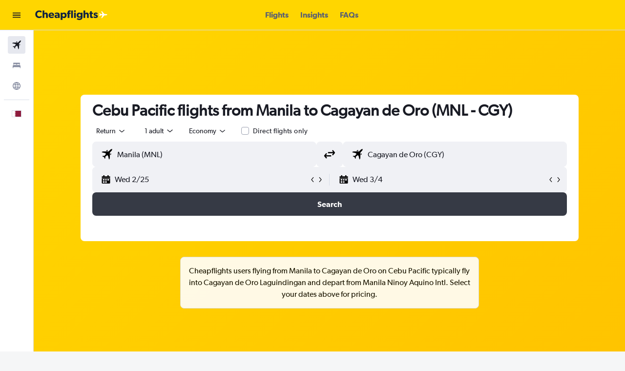

--- FILE ---
content_type: application/javascript;charset=UTF-8
request_url: https://content.r9cdn.net/res/combined.js?v=fa1e5e0e374ef66f9c30c4da8d626a4b42fa4ac7-cheapflightsyellow&cluster=4
body_size: 13578
content:
define("default/ui/foundation/header/dotf/SiteWideMessage",["exports","__instances","property!3rpbf4","property!3m6768","react","ui/authentication/hooks/formToken","ui/business/shared/ft-business-side-wide-messages","ui/business/shared/utils-properties","ui/foundation/header/dotf/messages/BrowserSupportSiteWideMessage","ui/foundation/header/dotf/messages/CookieDisclosureSiteWideMessage","ui/foundation/header/dotf/messages/CookiesDisabledSiteWideMessage","ui/foundation/header/dotf/messages/CurrencySiteWideMessage","ui/foundation/header/dotf/messages/LostInternetSiteWideMessage","ui/foundation/header/dotf/messages/PrivacySiteWideMessage","ui/foundation/header/dotf/messages/RedirectSiteWideMessage","ui/framework/createLazyComponent","ui/integration/components/ErrorBoundary","ui/integration/metaCookieClient","ui/logger","ui/state/business/hooks/usePersonalModeBannerShown","ui/tracking/hooks/useTracker","ui/utils/components/events","ui/utils/memo"],function(e,s,E,v,w,_,q,x,z,A,I,W,j,P,T,a,G,O,U,L,N,K,i){"use strict";Object.defineProperty(e,"__esModule",{value:!0}),e.default=void 0,s=babelHelpers.interopRequireDefault(s),w=babelHelpers.interopRequireWildcard(w),_=babelHelpers.interopRequireDefault(_),z=babelHelpers.interopRequireDefault(z),A=babelHelpers.interopRequireDefault(A),I=babelHelpers.interopRequireDefault(I),W=babelHelpers.interopRequireDefault(W),j=babelHelpers.interopRequireDefault(j),P=babelHelpers.interopRequireDefault(P),T=babelHelpers.interopRequireDefault(T),a=babelHelpers.interopRequireDefault(a),G=babelHelpers.interopRequireDefault(G),U=babelHelpers.interopRequireDefault(U),L=babelHelpers.interopRequireDefault(L),N=babelHelpers.interopRequireDefault(N),K=babelHelpers.interopRequireDefault(K);var Y=(0,a.default)(function(){return dynamicImport("ui/business/shared/ft-biz-plus-banners/BusinessBizPlusUpgradeBanner",s.default)},null,function(e){return e.BusinessBizPlusUpgradeBanner}),F=(0,a.default)(function(){return dynamicImport("ui/business/shared/cvent/ft-exit-banner",s.default)},null,function(e){return e.BusinessCventExitBanner});function V(e,s){var a=1<arguments.length&&void 0!==s&&s,i=(0,N.default)().trackImpression;(0,w.useEffect)(function(){void 0!==e&&a&&i("".concat(e,"/rendered"))},[i,a,e])}a=(0,i.memo)(function(e){var s=e.siteWideMessageState,a=e.onResize,i=e.locale,t=e.onMessageCountChange,e=(0,v.getBoolean)(),r=(0,_.default)(),n=(0,N.default)().trackClick,o=(0,L.default)(),o=babelHelpers.slicedToArray(o,1)[0],l=(0,w.useState)(null==s?void 0:s.showMainRedirectBlock),u=(l=babelHelpers.slicedToArray(l,2))[0],d=l[1],l=(V("redirectedBanner",null==s?void 0:s.showMainRedirectBlock),(0,w.useState)(null==s?void 0:s.showCurrencyMessage)),c=(l=babelHelpers.slicedToArray(l,2))[0],f=l[1],l=(V("currencyBanner",null==s?void 0:s.showCurrencyMessage),(0,w.useState)(null==s?void 0:s.upgradeBrowserEnabled)),b=(l=babelHelpers.slicedToArray(l,2))[0],p=l[1],l=(V("upgradeBrowserBanner",null==s?void 0:s.upgradeBrowserEnabled),(0,w.useState)(o)),g=(l=babelHelpers.slicedToArray(l,2))[0],h=l[1];V("personalModeBanner",o);var o=(l=(0,q.useBusinessSiteWideMessage)()).typeToShow,l=l.onDismiss,M=void 0!==o,H=(V(o,M),!(null==s||!s.showNoInternetMessage)),C=(0,w.useState)(!(null==s||!s.showCookiesDisabledMessage)),m=(C=babelHelpers.slicedToArray(C,2))[0],B=C[1],C=(0,w.useState)(!(null==s||!s.showPrivacyPolicyMessage)),R=(C=babelHelpers.slicedToArray(C,2))[0],S=C[1],C=(0,w.useState)(!(null==s||!s.showCookieDisclosureMessage)),k=(C=babelHelpers.slicedToArray(C,2))[0],D=C[1],y=(0,w.useCallback)(function(){K.default.publish("page.layout.header.siteWideMessage.dismiss")},[]);return(0,w.useEffect)(function(){t&&t([k,R,m,H,b,u,c,g,M].filter(Boolean).length)},[k,R,m,H,b,u,c,g,M,t]),w.default.createElement(w.default.Fragment,null,babelHelpers.jsx(G.default,{},void 0,(0,E.getBoolean)(!1)&&babelHelpers.jsx(F,{}),babelHelpers.jsx(q.BusinessCompanyImpersonationBanner,{}),(0,x.isUpgradeBizPlusBannerEnabled)()&&babelHelpers.jsx(Y,{onResize:a})),u&&babelHelpers.jsx(T.default,{handleHideRedirectedBlock:function(){n("redirectedBanner".concat("/dismissed")),d(!1),y(),r().then(function(e){(0,O.setMetaCookie)("HIDE_REDIRECT_MESSAGE",!0,e)}).catch(function(e){return U.default.error(e,"getMetaCookie")})},siteWideMessageState:s,trackClick:n,onResize:a}),b&&babelHelpers.jsx(z.default,{handleHideUpgradeBrowserMessage:function(){n("upgradeBrowserBanner".concat("/dismissed")),p(!1),y(),r().then(function(e){(0,O.setMetaCookie)("HIDE_BROWSER_UPGRADE_MESSAGE",!0,e)}).catch(function(e){return U.default.error(e,"setMetaCookie")})},onResize:a}),c&&!e&&babelHelpers.jsx(W.default,{handleHideCurrencyMessage:function(){n("currencyBanner".concat("/dismissed")),f(!1),y();var s=String(i.countryCode).toLowerCase();r().then(function(e){(0,O.setMetaCookie)("HIDE_CURRENCY_MESSAGE",s,e)}).catch(function(e){return U.default.error(e,"setMetaCookie")}),(0,O.setMetaCookie)("hideCurrencyMessage".concat(s),!0)},locale:i,onResize:a}),g&&!e&&babelHelpers.jsx(q.SharedPersonalModeBanner,{onDismiss:function(){n("personalModeBanner".concat("/dismissed")),h(!1),y()},onResize:a}),M&&!e&&babelHelpers.jsx(q.SharedBusinessSiteWideMessage,{type:o,onDismiss:l,onResize:a}),H&&e&&babelHelpers.jsx(j.default,{onResize:a}),m&&e&&babelHelpers.jsx(I.default,{onResize:a,handleHideCookiesDisabledMessage:function(){n("cookiesDisabled".concat("/dismissed")),B(!1),y()}}),R&&e&&babelHelpers.jsx(P.default,{onResize:a,handleHidePrivacyMessage:function(){n("privacy".concat("/dismissed")),S(!1),y(),r().then(function(e){(0,O.setMetaCookie)("GLOBAL_PRIVACY_SEEN",!0,e)}).catch(function(e){return U.default.error(e,"setMetaCookie")})}}),k&&e&&babelHelpers.jsx(A.default,{onResize:a,handleHideCookieDisclosureMessage:function(){n("cookieDisclosure".concat("/dismissed")),D(!1),y(),r().then(function(e){(0,O.setMetaCookie)("HIDE_COOKIES_MESSAGE",!0,e),(0,O.setMetaCookie)("HIDE_COOKIES_MESSAGE_NP",!0,e)}).catch(function(e){return U.default.error(e,"setMetaCookie")})}}))});e.default=a});
define("default/ui/business/shared/ft-business-side-wide-messages/index",["exports","ui/business/shared/ft-business-side-wide-messages/BusinessCompanyImpersonationBanner","ui/business/shared/ft-business-side-wide-messages/SharedBusinessSiteWideMessage","ui/business/shared/ft-business-side-wide-messages/SharedPersonalModeBanner","ui/business/shared/ft-business-side-wide-messages/useBusinessSiteWideMessage"],function(s,n,i,u,t){"use strict";Object.defineProperty(s,"__esModule",{value:!0}),Object.keys(n).forEach(function(e){"default"===e||"__esModule"===e||e in s&&s[e]===n[e]||Object.defineProperty(s,e,{enumerable:!0,get:function(){return n[e]}})}),Object.keys(i).forEach(function(e){"default"===e||"__esModule"===e||e in s&&s[e]===i[e]||Object.defineProperty(s,e,{enumerable:!0,get:function(){return i[e]}})}),Object.keys(u).forEach(function(e){"default"===e||"__esModule"===e||e in s&&s[e]===u[e]||Object.defineProperty(s,e,{enumerable:!0,get:function(){return u[e]}})}),Object.keys(t).forEach(function(e){"default"===e||"__esModule"===e||e in s&&s[e]===t[e]||Object.defineProperty(s,e,{enumerable:!0,get:function(){return t[e]}})})});
define("default/ui/foundation/header/dotf/messages/BrowserSupportSiteWideMessage",["exports","property!nwt806","string!ui/foundation/header/dotf//BROWSER_SUPPORT_ALTERNATIVE","string!ui/foundation/header/dotf//BROWSER_SUPPORT_CHROME_LABEL","string!ui/foundation/header/dotf//BROWSER_SUPPORT_EXPLANATION","string!ui/foundation/header/dotf//BROWSER_SUPPORT_FIREFOX_LABEL","string!ui/foundation/header/dotf//BROWSER_SUPPORT_MESSAGE","string!ui/foundation/header/dotf//BROWSER_SUPPORT_MESSAGE_LINK_TEXT","string!ui/foundation/header/dotf//BROWSER_SUPPORT_RECOMMENDATION","string!ui/foundation/header/dotf//BROWSER_SUPPORT_SAFARI_LABEL","string!ui/foundation/header/dotf//BROWSER_SUPPORT_TITLE","string!ui/foundation/header/dotf//CLOSE_BROWSER_SUPPORT_DIALOG","string!ui/foundation/header/dotf//HEADER_UPGRADE_BROWSER_MESSAGE","string!ui/foundation/header/dotf//MESSAGE_CLOSE_BUTTON_ARIA","react","@r9-react-ui/site-wide-message","@r9/kameleon-icons/fill/externals/chrome.svg","@r9/kameleon-icons/fill/externals/firefox.svg","@r9/kameleon-icons/fill/externals/safari.svg","ui/hooks/useMessageContainerRef","ui/utils/components/test","less!ClLW//ui/foundation/header/dotf/messages/BrowserSupportSiteWideMessage.less"],function(e,s,a,i,n,u,d,l,f,p,R,S,E,O,g,_,b,B,T,w,A,r){"use strict";function P(){var e=window.navigator.userAgent.toLowerCase();return-1<e.indexOf("opera")||-1<e.indexOf("opr/")?_.BrowserType.OPERA:-1<e.indexOf("chrome")?_.BrowserType.CHROME:-1<e.indexOf("firefox")?_.BrowserType.FF:-1<e.indexOf("msie")||-1<e.indexOf("trident/")?_.BrowserType.IE:-1<e.indexOf("safari")?_.BrowserType.SAFARI:_.BrowserType.UNKNOWN}Object.defineProperty(e,"__esModule",{value:!0}),e.default=function(e){var r=e.handleHideUpgradeBrowserMessage,e=e.onResize,t={browserSupportMessage:d.value,browserSupportMessageLinkText:l.value,browserSupportTitle:R.value,closeBrowserSupportDialog:S.value,browserSupportExplanation:n.value,browserSupportRecommendation:f.value,browserSupportAlternative:a.value,closeButtonAriaLabel:O.value},o=[{Icon:b.default,name:i.value},{Icon:B.default,name:u.value},{Icon:T.default,name:p.value}],e=(0,w.default)(e);return g.default.createElement("div",{ref:e},(0,s.getBoolean)()?babelHelpers.jsx(_.SiteWideMessage,{showCloseButton:!1,presentation:_.SiteWideMessagePresentation.LIGHT},void 0,babelHelpers.jsx(_.BrowserSupport,{messages:t,recommendedBrowsers:o,browserType:P(),onDismiss:r})):babelHelpers.jsx(_.SiteWideMessage,{closeButtonAriaLabel:O.value,onDismiss:r,presentation:_.SiteWideMessagePresentation.DARK},void 0,g.default.createElement("div",babelHelpers.extends({className:"ClLW-upgrade-browser-msg"},(0,A.testAttrs)({"data-upgrade-browser-msg":!0})),(0,E.value)())))},e.getBrowserType=P,g=babelHelpers.interopRequireDefault(g),b=babelHelpers.interopRequireDefault(b),B=babelHelpers.interopRequireDefault(B),T=babelHelpers.interopRequireDefault(T),w=babelHelpers.interopRequireDefault(w),babelHelpers.interopRequireDefault(r)});
define("default/ui/foundation/header/dotf/messages/CookieDisclosureSiteWideMessage",["exports","property!jk98cn","string!ui/foundation/header/dotf//COOKIE_DISCLOSURE_LINK_TEXT","string!ui/foundation/header/dotf//COOKIE_DISCLOSURE_MESSAGE","string!ui/foundation/header/dotf//MESSAGE_CLOSE_BUTTON_ARIA","react","@r9-react-ui/site-wide-message","ui/hooks/useMessageContainerRef","less!c9xGs//ui/foundation/header/dotf/messages/CookieDisclosureSiteWideMessage.less"],function(e,i,a,t,o,r,n,l,s){"use strict";Object.defineProperty(e,"__esModule",{value:!0}),e.default=function(e){var s=e.onResize,e=e.handleHideCookieDisclosureMessage,s=(0,l.default)(s);return r.default.createElement("div",{ref:s},babelHelpers.jsx(n.SiteWideMessage,{presentation:n.SiteWideMessagePresentation.LIGHT,onDismiss:e,closeButtonAriaLabel:o.value},void 0,babelHelpers.jsx("div",{className:"c9xGs-message"},void 0,t.value.incorporateComponents(babelHelpers.jsx("a",{href:(0,i.getString)("/privacy#trackingtools"),target:"_blank"},void 0,(0,a.value)()))("span"))))},r=babelHelpers.interopRequireDefault(r),l=babelHelpers.interopRequireDefault(l),babelHelpers.interopRequireDefault(s)});
define("default/ui/foundation/header/dotf/messages/CookiesDisabledSiteWideMessage",["exports","string!ui/foundation/header/dotf//COOKIES_DISABLED_ABOUT_COOKIES_LINK_TEXT","string!ui/foundation/header/dotf//COOKIES_DISABLED_ENABLE_COOKIES_LINK_TEXT","string!ui/foundation/header/dotf//COOKIES_DISABLED_MESSAGE","string!ui/foundation/header/dotf//COOKIES_DISABLED_MESSAGE_HEADER","string!ui/foundation/header/dotf//MESSAGE_CLOSE_BUTTON_ARIA","react","@r9-react-ui/site-wide-message","ui/hooks/useMessageContainerRef","less!Q1bS//ui/foundation/header/dotf/messages/CookiesDisabledSiteWideMessage.less"],function(e,a,i,t,o,r,n,d,l,s){"use strict";Object.defineProperty(e,"__esModule",{value:!0}),e.default=function(e){var s=e.onResize,e=e.handleHideCookiesDisabledMessage,s=(0,l.default)(s);return n.default.createElement("div",{ref:s},babelHelpers.jsx(d.SiteWideMessage,{presentation:d.SiteWideMessagePresentation.LIGHT,onDismiss:e,closeButtonAriaLabel:r.value},void 0,babelHelpers.jsx("span",{className:"Q1bS-message-header"},void 0,(0,o.value)()," "),babelHelpers.jsx("span",{className:"Q1bS-message"},void 0,t.value.incorporateComponents(babelHelpers.jsx("a",{href:"http://lifehacker.com/5461114/fact-and-fiction-the-truth-about-browser-cookies"},void 0,(0,a.value)()),babelHelpers.jsx("a",{href:"http://www.ehow.com/video_4751810_enable-cookies.html"},void 0,(0,i.value)()))("span"))))},n=babelHelpers.interopRequireDefault(n),l=babelHelpers.interopRequireDefault(l),babelHelpers.interopRequireDefault(s)});
define("default/ui/foundation/header/dotf/messages/CurrencySiteWideMessage",["exports","string!ui/foundation/header/dotf//HEADER_CURRENCY_SYMBOL_WARNING","string!ui/foundation/header/dotf//MESSAGE_CLOSE_BUTTON_ARIA","react","@r9-react-ui/site-wide-message","ui/hooks/useMessageContainerRef","ui/utils/components/test","less!l2EM//ui/foundation/header/dotf/messages/CurrencySiteWideMessage.less"],function(e,a,r,i,n,o,u,s){"use strict";Object.defineProperty(e,"__esModule",{value:!0}),e.default=function(e){var s=e.handleHideCurrencyMessage,t=e.locale,e=e.onResize,e=(0,o.default)(e);return i.default.createElement("div",{ref:e},babelHelpers.jsx(n.SiteWideMessage,{closeButtonAriaLabel:r.value,onDismiss:s,presentation:n.SiteWideMessagePresentation.DARK},void 0,i.default.createElement("div",babelHelpers.extends({className:"l2EM-currency-msg"},(0,u.testAttrs)({"data-currency-msg":!0})),a.value.incorporateComponents(babelHelpers.jsx("span",{},void 0,t.currency.code))("span"))))},i=babelHelpers.interopRequireDefault(i),o=babelHelpers.interopRequireDefault(o),babelHelpers.interopRequireDefault(s)});
define("default/ui/foundation/header/dotf/messages/LostInternetSiteWideMessage",["exports","string!ui/foundation/header/dotf//NO_INTERNET_BANNER_MESSAGE","react","@r9-react-ui/site-wide-message","ui/hooks/useMessageContainerRef","less!c4FQY//ui/foundation/header/dotf/messages/LostInternetSiteWideMessage.less"],function(e,s,t,a,i,r){"use strict";Object.defineProperty(e,"__esModule",{value:!0}),e.default=function(e){e=e.onResize,e=(0,i.default)(e);return t.default.createElement("div",{ref:e},babelHelpers.jsx(a.SiteWideMessage,{showCloseButton:!1},void 0,babelHelpers.jsx("div",{className:"c4FQY-message"},void 0,(0,s.value)())))},t=babelHelpers.interopRequireDefault(t),i=babelHelpers.interopRequireDefault(i),babelHelpers.interopRequireDefault(r)});
define("default/ui/foundation/header/dotf/messages/PrivacySiteWideMessage",["exports","property!jk98cn","property!bvwsgj","property!ehfr6f","string!ui/foundation/header/dotf//MESSAGE_CLOSE_BUTTON_ARIA","string!ui/foundation/header/dotf//POLICY_MESSAGE","string!ui/foundation/header/dotf//POLICY_MESSAGE_COOKIE_LINK_TEXT","string!ui/foundation/header/dotf//POLICY_MESSAGE_PRIVACY_LINK_TEXT","react","@r9-react-ui/site-wide-message","ui/hooks/useMessageContainerRef","less!MR-V//ui/foundation/header/dotf/messages/PrivacySiteWideMessage.less"],function(e,t,i,s,r,n,o,d,l,u,f,a){"use strict";Object.defineProperty(e,"__esModule",{value:!0}),e.default=function(e){var a=e.onResize,e=e.handleHidePrivacyMessage,a=(0,f.default)(a);return l.default.createElement("div",{ref:a},babelHelpers.jsx(u.SiteWideMessage,{presentation:u.SiteWideMessagePresentation.LIGHT,onDismiss:e,closeButtonAriaLabel:r.value},void 0,babelHelpers.jsx("div",{className:"MR-V-message"},void 0,n.value.incorporateComponents(babelHelpers.jsx("span",{},void 0,(0,s.getString)()),babelHelpers.jsx("a",{href:(0,i.getString)("/privacy"),target:"_blank"},void 0,(0,d.value)()),babelHelpers.jsx("a",{href:(0,t.getString)("/privacy#trackingtools"),target:"_blank"},void 0,(0,o.value)()))("span"))))},l=babelHelpers.interopRequireDefault(l),f=babelHelpers.interopRequireDefault(f),babelHelpers.interopRequireDefault(a)});
define("default/ui/foundation/header/dotf/messages/RedirectSiteWideMessage",["exports","property!3m6768","property!sp2id0","string!ui/foundation/header/dotf//MESSAGE_CLOSE_BUTTON_ARIA","react","@r9-react-ui/site-wide-message","ui/foundation/header/dotf/messages/AltLanguageAvailableMessage","ui/foundation/header/dotf/messages/DefaultRedirectedMessage","ui/foundation/header/dotf/messages/LocaleForBrandRemovedMessage","ui/foundation/header/dotf/messages/SwitchToDualDotComMessage","ui/foundation/header/dotf/messages/SwitchToEnglishMessage","ui/hooks/useMessageContainerRef","ui/utils/components/test"],function(e,u,g,f,b,c,p,M,h,m,S,v,D){"use strict";Object.defineProperty(e,"__esModule",{value:!0}),e.default=function(e){var t=e.handleHideRedirectedBlock,a=e.siteWideMessageState,s=e.trackClick,e=e.onResize,i=(0,u.getBoolean)(),l=i&&!(0,g.getBoolean)(!1)?c.SiteWideMessagePresentation.LIGHT:c.SiteWideMessagePresentation.DARK,o=null==a?void 0:a.redirected,d=!(null!=a&&a.redirected)&&(null==a?void 0:a.showSwitchToEnglish),e=(0,v.default)(e),r=o&&i&&(null==a?void 0:a.altLanguageAvailableAndEnabled),n=o&&i&&!(null!=a&&a.altLanguageAvailableAndEnabled)&&(null==a?void 0:a.showSwitchToDualDotCom),o=o&&i&&!(null!=a&&a.altLanguageAvailableAndEnabled)&&!(null!=a&&a.showSwitchToDualDotCom)||o&&!i,i=(null==a?void 0:a.localeForBrandRemoved)&&!i;return b.default.createElement("div",{ref:e},babelHelpers.jsx(c.SiteWideMessage,{closeButtonAriaLabel:f.value,onDismiss:t,presentation:l},void 0,b.default.createElement("div",(0,D.testAttrs)({"data-redirect-msg":!0}),r&&babelHelpers.jsx(p.default,{siteWideMessageState:a,trackClick:s,siteWideMessagePresentation:l}),n&&babelHelpers.jsx(m.default,{siteWideMessageState:a,trackClick:s,siteWideMessagePresentation:l}),o&&babelHelpers.jsx(M.default,{siteWideMessageState:a,trackClick:s,siteWideMessagePresentation:l}),d&&babelHelpers.jsx(S.default,{siteWideMessageState:a,trackClick:s,siteWideMessagePresentation:l}),i&&babelHelpers.jsx(h.default,{siteWideMessageState:a,siteWideMessagePresentation:l}))))},b=babelHelpers.interopRequireDefault(b),p=babelHelpers.interopRequireDefault(p),M=babelHelpers.interopRequireDefault(M),h=babelHelpers.interopRequireDefault(h),m=babelHelpers.interopRequireDefault(m),S=babelHelpers.interopRequireDefault(S),v=babelHelpers.interopRequireDefault(v)});
define("default/ui/state/business/hooks/usePersonalModeBannerShown",["exports","property!6gcquf","property!6i0530","react","react-redux","ui/state/business/hooks/useAccountSwitcherItems","ui/state/business/hooks/useBusinessMode","ui/state/hooks/useUserInfoState","ui/utils/storage"],function(e,a,l,d,c,f,b,S,p){"use strict";Object.defineProperty(e,"__esModule",{value:!0}),e.BANNER_DISMISSED_STORAGE_ID=void 0,e.default=function(){var e=(0,b.default)(),t=(0,c.useSelector)(function(e){return!(null==(e=null==(e=e.authState)?void 0:e.businessState)||!e.businessProfile)}),s=null==(n=(0,S.default)())?void 0:n.accountEmail,u=(0,f.useAccountSwitcherItems)(),n=(0,d.useMemo)(function(){return null==u?void 0:u.find(function(e){return e.userEmail===s&&e.businessMode})},[u,s]),o=(0,d.useState)(!0===p.default.get(D)),o=babelHelpers.slicedToArray(o,2),r=o[0],i=o[1];return[!r&&!e&&t&&!!n&&(0,a.getBoolean)(!1)&&(0,l.getBoolean)(!1),function(e){p.default.set(D,!e),i(!e)}]},b=babelHelpers.interopRequireDefault(b),S=babelHelpers.interopRequireDefault(S),p=babelHelpers.interopRequireDefault(p);var D=e.BANNER_DISMISSED_STORAGE_ID="personal-mode-banner-dismissed"});
define("default/ui/business/shared/ft-business-side-wide-messages/BusinessCompanyImpersonationBanner",["exports","react","@r9-react-ui/button","@r9/kameleon-icons/fill/utilities/user-multi.svg","ui/authentication/hooks/formToken","ui/business/libs/dashboard/company-details/data","ui/business/shared/ft-business-site-wide-utils","ui/logger","ui/state/hooks/useAuthBusiness","ui/state/hooks/useK4BDisplayName","string!ui/business/shared/ft-business-side-wide-messages//IMPERSONATION_BANNER_EXIT_BUTTON","string!ui/business/shared/ft-business-side-wide-messages//IMPERSONATION_BANNER_TITLE","less!pBkm//ui/business/shared/ft-business-side-wide-messages/BusinessCompanyImpersonationBanner.less"],function(e,n,i,a,u,t,r,o,l,d,p,b,s){"use strict";function m(){var e=(0,u.default)(),s=n.default.useCallback(function(){return e().then(function(e){return t.businessCompanyApi.endImpersonationSupport(e)}).then(function(){return window.location.reload()}).catch(o.default.error)},[e]);return babelHelpers.jsx(i.Button,{size:i.ButtonSize.XSMALL,onClick:function(){return s()}},void 0,(0,p.value)())}Object.defineProperty(e,"__esModule",{value:!0}),e.BusinessCompanyImpersonationBanner=function(){var e,s=function(){var e=(0,d.default)(),s=null!=(s=(0,l.useAuthBusiness)())?s:{},n=s.role,i=s.seniority,s=s.usingCompanyImpersonation,s=void 0!==s&&s,a=(0,r.useUsingAgentPortalImpersonation)();return{showBanner:s&&!a,data:{companyName:e,roleName:null!=(s=null==n?void 0:n.roleName)?s:"",groupName:null!=(a=null==i?void 0:i.name)?a:""}}}(),n=s.showBanner,s=s.data;return n&&s?(n=s.companyName,e=s.roleName,s=s.groupName,babelHelpers.jsx("div",{className:"pBkm"},void 0,babelHelpers.jsx(a.default,{"aria-hidden":!0,width:24,height:24}),babelHelpers.jsx("span",{},void 0,(0,b.value)(n,e,s)),babelHelpers.jsx(m,{}))):null},n=babelHelpers.interopRequireDefault(n),a=babelHelpers.interopRequireDefault(a),u=babelHelpers.interopRequireDefault(u),o=babelHelpers.interopRequireDefault(o),d=babelHelpers.interopRequireDefault(d),babelHelpers.interopRequireDefault(s)});
define("default/ui/business/shared/ft-business-side-wide-messages/SharedBusinessSiteWideMessage",["exports","string!ui/alerts//CLOSE_BUTTON_LABEL","react","@r9-react-ui/site-wide-message","ui/hooks/useMessageContainerRef","ui/tracking/hooks/useTracker","ui/utils/components/test","less!cxNt//ui/business/shared/ft-business-side-wide-messages/SharedBusinessSiteWideMessage.less"],function(e,r,u,l,n,d,o,s){"use strict";Object.defineProperty(e,"__esModule",{value:!0}),e.SharedBusinessSiteWideMessage=function(e){var s,i=e.type,t=e.onDismiss,e=e.onResize,a=(0,d.default)().trackClick,e=(0,n.default)(e);return i?(s=b[i],u.default.createElement("div",{ref:e},babelHelpers.jsx(l.SiteWideMessage,{closeButtonAriaLabel:r.value,presentation:l.SiteWideMessagePresentation.DARK,onDismiss:function(){a("".concat(i,"/dismissed")),t()}},void 0,u.default.createElement("div",(0,o.testAttrs)("business-site-wide-msg"),babelHelpers.jsx("div",{className:"cxNt-title"},void 0,s.title),babelHelpers.jsx("div",{},void 0,s.action))))):null},u=babelHelpers.interopRequireDefault(u),n=babelHelpers.interopRequireDefault(n),d=babelHelpers.interopRequireDefault(d),s=babelHelpers.interopRequireDefault(s);var b={}});
define("default/ui/business/shared/ft-business-side-wide-messages/SharedPersonalModeBanner",["exports","property!bkp2jt","string!ui/alerts//CLOSE_BUTTON_LABEL","react","@r9-react-ui/site-wide-message","ui/authentication/services/useGetAuthService","ui/hooks/useMessageContainerRef","ui/logger","ui/state/business/hooks/useAccountSwitcherItems","ui/state/business/hooks/usePersonalModeBannerShown","ui/state/hooks/useActiveNavigationItem","ui/state/hooks/useUserInfoState","string!ui/business/shared/ft-business-side-wide-messages//PERSONAL_BANNER_CTA","string!ui/business/shared/ft-business-side-wide-messages//PERSONAL_BANNER_DESCRIPTION","string!ui/business/shared/ft-business-side-wide-messages//PERSONAL_BANNER_TITLE"],function(e,b,p,h,g,v,m,A,B,R,w,E,S,N,M){"use strict";Object.defineProperty(e,"__esModule",{value:!0}),e.SharedPersonalModeBanner=function(e){var s=e.onDismiss,e=e.onResize,n={personalBannerTitle:M.value,personalBannerDescription:N.value,personalBannerCta:S.value,closeButtonAriaLabel:p.value},i=(0,v.default)(),t=(0,w.useActiveNavigationItem)(),a=null==(o=(0,E.default)())?void 0:o.accountEmail,r=(0,B.useAccountSwitcherItems)(),u=(0,h.useMemo)(function(){return null==r?void 0:r.find(function(e){return e.userEmail===a&&e.businessMode})},[r,a]),o=(0,R.default)(),o=babelHelpers.slicedToArray(o,2),l=o[0],d=o[1],o=(0,h.useState)(2),o=babelHelpers.slicedToArray(o,2),c=o[0],f=o[1],o=(0,m.default)(e),e=0===c,c=2===c;return(0,h.useEffect)(function(){f(l?1:2)},[l]),c?null:h.default.createElement("div",{ref:o},babelHelpers.jsx(g.PersonalModeBanner,{messages:n,handleDismiss:function(){d(!1),f(2),null!=s&&s()},handleSwitch:function(){var e,s;u&&(f(0),s=window.location.pathname,(0,b.getBoolean)(!1)&&(s=null!=(e=null==t?void 0:t.url)?e:"/"),i().then(function(e){return e.switchMultiAccount(null==u?void 0:u.tokenId,!0).then(function(e){return window.location.replace("".concat(e.businessRedirectUrl,"&redir=").concat(s))})}).catch(function(e){f(1),A.default.error(e,"PersonalModeBanner.toggleBusinessMode")}))},loading:e}))},h=babelHelpers.interopRequireWildcard(h),v=babelHelpers.interopRequireDefault(v),m=babelHelpers.interopRequireDefault(m),A=babelHelpers.interopRequireDefault(A),R=babelHelpers.interopRequireDefault(R),E=babelHelpers.interopRequireDefault(E)});
define("default/ui/business/shared/ft-business-side-wide-messages/useBusinessSiteWideMessage",["exports","react","context"],function(e,s,a){"use strict";Object.defineProperty(e,"__esModule",{value:!0}),e.useBusinessSiteWideMessage=function(){var i,n=(0,a.isClient)()?window.location.pathname:void 0,e=(0,s.useState)(!1),t=babelHelpers.slicedToArray(e,2)[1],o={},r={typeToShow:void 0,onDismiss:function(){}};for(i in o)if(function(){if(o.hasOwnProperty(i)){var e=o[i],s=Boolean(e.ignorePaths&&e.ignorePaths.find(function(e){return e===n}));if(e.enabled&&!s)return r={typeToShow:i,onDismiss:function(){t(!0),e.onDismiss()}},1}}())break;return r}});
define("default/@r9-react-ui/site-wide-message/index",["exports","@r9-react-ui/site-wide-message/SiteWideMessage","@r9-react-ui/site-wide-message/PersonalModeBanner","@r9-react-ui/site-wide-message/BrowserSupport","@r9-react-ui/site-wide-message/BrowserIcon"],function(t,r,n,i,u){"use strict";Object.defineProperty(t,"__esModule",{value:!0}),Object.keys(r).forEach(function(e){"default"===e||"__esModule"===e||e in t&&t[e]===r[e]||Object.defineProperty(t,e,{enumerable:!0,get:function(){return r[e]}})}),Object.keys(n).forEach(function(e){"default"===e||"__esModule"===e||e in t&&t[e]===n[e]||Object.defineProperty(t,e,{enumerable:!0,get:function(){return n[e]}})}),Object.keys(i).forEach(function(e){"default"===e||"__esModule"===e||e in t&&t[e]===i[e]||Object.defineProperty(t,e,{enumerable:!0,get:function(){return i[e]}})}),Object.keys(u).forEach(function(e){"default"===e||"__esModule"===e||e in t&&t[e]===u[e]||Object.defineProperty(t,e,{enumerable:!0,get:function(){return u[e]}})})});
define("default/@r9/kameleon-icons/fill/externals/chrome.svg",["exports","ui/framework/SvgInlineKameleonIcons"],function(e,l){Object.defineProperty(e,"__esModule",{value:!0});e.default=function(e){return React.createElement(l.default,Object.assign({key:"default/@r9/kameleon-icons/fill/externals/chrome.svg"},e||{},{svg:'<svg xmlns="http://www.w3.org/2000/svg" viewBox="0 0 200 200" fill="currentColor"><path d="M66.45 100.03c0-18.53 15.02-33.56 33.56-33.56s33.56 15.02 33.56 33.56s-15.02 33.56-33.56 33.56s-33.56-15.02-33.56-33.56zM140 30.74a80.087 80.087 0 00-39.99-10.72h0c-14.02 0-27.85 3.71-40 10.72a80.086 80.086 0 00-27.87 26.95l21.1 36.54c.76-6.18 2.74-12.24 5.94-17.79a47.152 47.152 0 0117.26-17.26a47.227 47.227 0 0121.91-6.26l.07-.05h1.6h64.62a80.27 80.27 0 00-24.62-22.13zm29.29 109.28a80.011 80.011 0 0010.71-40c0-13.11-3.25-26.06-9.4-37.61h-42.16c5.01 3.79 9.24 8.57 12.4 14.03c8.17 14.15 8.37 31.63.64 45.96v.08l-.64 1.12l-32.31 55.96a80.113 80.113 0 0031.48-10.26a80.14 80.14 0 0029.28-29.28zM59.17 123.6h0s0 0 0 0L26.86 67.64A80.132 80.132 0 0020 100.03c0 14.02 3.71 27.86 10.72 40A80.065 80.065 0 0060 169.31a80.103 80.103 0 0037.27 10.66l21.08-36.51c-13.49 5.69-29.09 4.83-41.93-2.59c-6.76-3.9-12.43-9.45-16.52-16.08l-.07-.04l-.64-1.11s-.02-.03-.03-.04h0s0 0 0 0z"/></svg>'}))}});
define("default/@r9/kameleon-icons/fill/externals/firefox.svg",["exports","ui/framework/SvgInlineKameleonIcons"],function(c,e){Object.defineProperty(c,"__esModule",{value:!0});c.default=function(c){return React.createElement(e.default,Object.assign({key:"default/@r9/kameleon-icons/fill/externals/firefox.svg"},c||{},{svg:'<svg xmlns="http://www.w3.org/2000/svg" viewBox="0 0 200 200" fill="currentColor"><path d="M174.24 72.72c-3.48-8.4-10.53-17.46-16.07-20.32c4.51 8.86 7.11 17.74 8.11 24.37c0 0 0 .05.02.13c-9.06-22.63-24.42-31.76-36.96-51.62c-.64-1-1.27-2-1.89-3.08c-.35-.6-.63-1.15-.88-1.67c-.52-1-.92-2.07-1.2-3.16c0-.05-.02-.1-.05-.14s-.08-.07-.13-.07a.379.379 0 00-.15 0c-.01 0-.03.01-.04.02c-.02 0-.04.02-.06.03l.03-.04c-18.95 11.12-26.1 31.14-27.4 42.57l-.33.02c-8.47.59-16.47 3.68-23.14 8.95l-.39.31c-.15-.1-.29-.21-.44-.31c-1.83-6.4-1.9-13.18-.22-19.62c-8.23 3.76-14.63 9.69-19.28 14.94h-.04C50.55 60 50.78 46.7 50.96 43.92c-.04-.17-2.37 1.21-2.67 1.42c-2.8 2-5.42 4.25-7.83 6.72a69.94 69.94 0 00-7.48 8.99a67.847 67.847 0 00-10.75 24.33c-.04.17-.07.35-.11.53c-.15.71-.69 4.24-.79 5.01v.18c-.71 3.66-1.15 7.36-1.32 11.08v.41c0 44.34 35.87 80.28 80.11 80.28c39.62 0 72.52-28.83 78.96-66.7c.13-1.03.24-2.06.36-3.1c1.59-13.77-.18-28.24-5.2-40.34zm-76.72-8.98l.5-.04c.76-.05 1.47-.1 2.18-.1c11.1 0 21.6 4.91 28.84 13.19c-4.02-1.39-8.73-2.13-13.4-1.32l-5.97 1.04l5.42 2.72c14.86 7.45 18.26 23.75 15.12 35.74c-3.04 11.61-13.3 23.69-33 22.76c-3.36-.13-6.67-.77-9.79-1.88c-.76-.29-1.52-.61-2.21-.9l-.29-.13c-.33-.15-.66-.31-.99-.48c-9.99-5.17-16.76-14.45-17.76-24.28c.7-1.95 5.24-12.03 24.45-12.03c3.56 0 11.44-7.84 11.63-10.76v-.11v-.11c-.06-1.39-.7-1.71-4.82-3.73c-4.4-2.16-11.76-5.78-15.19-9.18l-.83-.82c-1.25-1.23-2.18-2.15-2.94-2.88a37.874 37.874 0 0119.04-6.69z"/></svg>'}))}});
define("default/@r9/kameleon-icons/fill/externals/safari.svg",["exports","ui/framework/SvgInlineKameleonIcons"],function(c,l){Object.defineProperty(c,"__esModule",{value:!0});c.default=function(c){return React.createElement(l.default,Object.assign({key:"default/@r9/kameleon-icons/fill/externals/safari.svg"},c||{},{svg:'<svg xmlns="http://www.w3.org/2000/svg" viewBox="0 0 200 200" fill="currentColor"><path d="M100 18c-45.21 0-82 36.79-82 82s36.79 82 82 82s82-36.79 82-82s-36.79-82-82-82zm0 160c-43.01 0-78-34.99-78-78s34.99-78 78-78s78 34.99 78 78s-34.99 78-78 78zm0-152c-40.87 0-74 33.13-74 74s33.13 74 74 74s74-33.13 74-74s-33.13-74-74-74zm52.31 51.56l12.06-5c.44-.19 1 .06 1.19.5c.19.5 0 1-.5 1.19l-12.06 5c-.44.19-1 0-1.19-.5c-.19-.5 0-1 .5-1.19zm-31.19-30.44l5-12.06c.19-.44.75-.69 1.19-.44c.5.19.69.75.5 1.19l-5 12.06c-.19.44-.75.69-1.19.44h0a.895.895 0 01-.5-1.19zM99.18 30.06c0-.5.44-.88.94-.88s.94.38.94.88v13.06c-.06.5-.44.87-.94.87s-.94-.37-.94-.87V30.06zm-7.56 61.18h0s0 0 0 0h0zm0 0h0s0 0 0 0h0s0 0 0 0h0s0 0 0 0zM72.75 34.61c.5-.19 1 0 1.19.44L79 47.11c.19.44-.06 1-.5 1.19h0c-.5.19-1 0-1.19-.44L72.25 35.8c-.19-.44.06-1 .5-1.19zm-43.56 65.2c0-.5.37-.94.87-.94h13.06c.5 0 .88.44.88.94h0c0 .5-.37.94-.87.94H30.07c-.5 0-.87-.44-.87-.94zm18.5 22.62l-12.06 5c-.44.19-1-.06-1.19-.5c-.19-.5 0-1 .5-1.19l12.06-5c.44-.19 1 0 1.19.5s0 1-.5 1.19zm.63-44h0c-.19.5-.75.69-1.19.5l-12.06-5c-.44-.19-.69-.75-.5-1.19c.19-.5.75-.69 1.19-.5l12.06 5c.5.19.69.75.5 1.19zm1.56-28.5c.38-.37.94-.37 1.25 0l9.25 9.19c.37.31.37.94.06 1.25h0c-.37.37-.94.37-1.25 0l-9.31-9.19a.893.893 0 010-1.25zm40.59 42.98l17.01 16.89l-57.35 40.76l40.34-57.65zm-11.58 59.96l-5 12.06c-.19.44-.75.69-1.19.44c-.44-.25-.69-.75-.5-1.19l5-12.06c.19-.44.75-.69 1.19-.44h0c.5.19.69.75.5 1.19zm21.94 17.06c0 .5-.44.88-.94.88s-.94-.38-.94-.88v-13.06c.06-.5.44-.88.94-.88s.94.38.94.88v13.06zm8.22-61.22l.18-.18l-.15.21l-.03-.03zm18.22 56.66c-.44.19-1 0-1.19-.44l-5.06-12.06c-.19-.44.06-1 .5-1.19c.5-.19 1 0 1.19.44l5.06 12.06c.19.44-.06 1-.5 1.19zm22.81-15.31c-.37.38-.94.38-1.25 0l-9.25-9.19c-.31-.31-.31-.94 0-1.25c.38-.37.94-.37 1.25 0l9.25 9.19c.38.38.31.94 0 1.25zm-39.76-43.09L93.3 90.07l57.28-40.64h0s0 0 0 0l-40.26 57.54zm55.14 20.27c-.19.5-.75.69-1.19.5l-12.06-5a.895.895 0 01-.5-1.19h0c.19-.5.75-.69 1.19-.5l12.06 5c.44.19.69.75.5 1.19zm4.5-26.12H156.9c-.5 0-.87-.44-.87-.94s.37-.94.87-.94h13.06c.5 0 .88.44.88.94s-.38.94-.88.94z"/></svg>'}))}});
define("default/ui/hooks/useMessageContainerRef",["exports","react","ui/hooks/useElementHeightChange"],function(e,u,n){"use strict";Object.defineProperty(e,"__esModule",{value:!0}),e.default=function(e){var t=(0,u.useRef)(null);return(0,n.default)(t,e),t},n=babelHelpers.interopRequireDefault(n)});
define("default/ui/foundation/header/dotf/messages/AltLanguageAvailableMessage",["exports","string!ui/foundation/header/dotf//REDIRECTED_ALT_LANGUAGE_AVAILABLE_MESSAGE","string!ui/foundation/header/dotf//REDIRECTED_ALT_LANGUAGE_AVAILABLE_MESSAGE_ENGLISH_OPTION","string!ui/foundation/header/dotf//REDIRECTED_ALT_LANGUAGE_AVAILABLE_MESSAGE_OTHER_OPTION","react","less!yNyv//ui/foundation/header/dotf/messages/AltLanguageAvailableMessage.less"],function(e,l,t,n,a,r){"use strict";Object.defineProperty(e,"__esModule",{value:!0}),e.default=function(e){var a=e.siteWideMessageState,i=e.trackClick,e=e.siteWideMessagePresentation;return babelHelpers.jsx("div",{className:(0,r.default)("site-msg","pres-".concat(e))},void 0,l.value.incorporateComponents(babelHelpers.jsx("span",{},void 0,null==a?void 0:a.displayCountryUrl),babelHelpers.jsx("a",{href:null==a?void 0:a.otherLocaleRedirectUrl,className:(0,r.default)("redirect-link"),onClick:function(){return i("redirectedBanner".concat("/clicked"))}},void 0,(0,t.value)()),babelHelpers.jsx("a",{href:null==a?void 0:a.englishRedirectUrl,className:(0,r.default)("redirect-link"),onClick:function(){return i("redirectedBanner".concat("/clicked"))}},void 0,(0,n.value)(null==a?void 0:a.mainDisplayUrlName)))("span"))},a=babelHelpers.interopRequireDefault(a),r=babelHelpers.interopRequireDefault(r)});
define("default/ui/foundation/header/dotf/messages/DefaultRedirectedMessage",["exports","string!ui/foundation/header/dotf//HEADER_REDIRECT_MESSAGE","string!ui/foundation/header/dotf//HEADER_REDIRECT_TO_MESSAGE","react","less!O1pb//ui/foundation/header/dotf/messages/DefaultRedirectedMessage.less"],function(e,s,i,a,r){"use strict";Object.defineProperty(e,"__esModule",{value:!0}),e.default=function(e){var a=e.siteWideMessageState,t=e.trackClick,e=e.siteWideMessagePresentation;return babelHelpers.jsx("div",{className:(0,r.default)("site-msg","pres-".concat(e))},void 0,s.value.incorporateComponents(babelHelpers.jsx("span",{},void 0,null==a?void 0:a.displayCountryUrl),babelHelpers.jsx("a",{href:null==a?void 0:a.englishRedirectUrl,className:(0,r.default)("redirect-link"),onClick:function(){return t("redirectedBanner".concat("/clicked"))}},void 0,(0,i.value)(null==a?void 0:a.mainDisplayUrlName)))("span"))},a=babelHelpers.interopRequireDefault(a),r=babelHelpers.interopRequireDefault(r)});
define("default/ui/foundation/header/dotf/messages/LocaleForBrandRemovedMessage",["exports","string!ui/foundation/header/dotf//HEADER_REDIRECT_AFTER_LOCALE_SHUTDOWN_MESSAGE","react","less!Jk7v//ui/foundation/header/dotf/messages/LocaleForBrandRemovedMessage.less"],function(e,s,a,t){"use strict";Object.defineProperty(e,"__esModule",{value:!0}),e.default=function(e){var a=e.siteWideMessageState,e=e.siteWideMessagePresentation;return babelHelpers.jsx("div",{className:(0,t.default)("site-msg","pres-".concat(e))},void 0,(0,s.value)(a.originHomepage,a.redirectHomepage))},a=babelHelpers.interopRequireDefault(a),t=babelHelpers.interopRequireDefault(t)});
define("default/ui/foundation/header/dotf/messages/SwitchToDualDotComMessage",["exports","string!ui/foundation/header/dotf//REDIRECTED_SWITCH_TO_DUAL_DOT_COM_MESSAGE","string!ui/foundation/header/dotf//REDIRECTED_SWITCH_TO_DUAL_DOT_COM_MESSAGE_ENGLISH_OPTION","string!ui/foundation/header/dotf//REDIRECTED_SWITCH_TO_DUAL_DOT_COM_MESSAGE_SPANISH_OPTION","react","less!o-a0//ui/foundation/header/dotf/messages/SwitchToDualDotComMessage.less"],function(e,t,s,n,a,r){"use strict";Object.defineProperty(e,"__esModule",{value:!0}),e.default=function(e){var a=e.siteWideMessageState,i=e.trackClick,e=e.siteWideMessagePresentation;return babelHelpers.jsx("div",{className:(0,r.default)("site-msg","pres-".concat(e))},void 0,t.value.incorporateComponents(babelHelpers.jsx("span",{},void 0,null==a?void 0:a.displayCountryUrl),babelHelpers.jsx("a",{href:null==a?void 0:a.spanishRedirectUrl,className:(0,r.default)("redirect-link"),onClick:function(){return i("redirectedBanner".concat("/clicked"))}},void 0,(0,n.value)(null==a?void 0:a.mainDisplayUrlName)),babelHelpers.jsx("a",{href:null==a?void 0:a.englishRedirectUrl,className:(0,r.default)("redirect-link"),onClick:function(){return i("redirectedBanner".concat("/clicked"))}},void 0,(0,s.value)()))("span"))},a=babelHelpers.interopRequireDefault(a),r=babelHelpers.interopRequireDefault(r)});
define("default/ui/foundation/header/dotf/messages/SwitchToEnglishMessage",["exports","string!ui/foundation/header/dotf//INFO_DUAL_LANGUAGE","string!ui/foundation/header/dotf//INFO_DUAL_LANGUAGE_TARGET","react","less!U3q2//ui/foundation/header/dotf/messages/SwitchToEnglishMessage.less"],function(e,a,i,s,r){"use strict";Object.defineProperty(e,"__esModule",{value:!0}),e.default=function(e){var s=e.siteWideMessageState,t=e.trackClick,e=e.siteWideMessagePresentation;return babelHelpers.jsx("div",{className:(0,r.default)("site-msg","pres-".concat(e))},void 0,a.value.incorporateComponents(babelHelpers.jsx("span",{},void 0,null==s?void 0:s.displayCountryUrl),babelHelpers.jsx("a",{href:null==s?void 0:s.otherLocaleRedirectUrl,className:(0,r.default)("redirect-link"),onClick:function(){return t("redirectedBanner".concat("/clicked"))}},void 0,(0,i.value)()))("span"))},s=babelHelpers.interopRequireDefault(s),r=babelHelpers.interopRequireDefault(r)});
define("default/ui/business/shared/ft-business-site-wide-utils/index",["exports","ui/business/shared/ft-business-site-wide-utils/BusinessSiteWideUtils","ui/business/shared/ft-business-site-wide-utils/hooks/useUsingAgentPortalImpersonation"],function(s,e,i){"use strict";Object.defineProperty(s,"__esModule",{value:!0});var t={};s.default=void 0,Object.keys(i).forEach(function(e){"default"===e||"__esModule"===e||Object.prototype.hasOwnProperty.call(t,e)||e in s&&s[e]===i[e]||Object.defineProperty(s,e,{enumerable:!0,get:function(){return i[e]}})}),s.default=e.BusinessSiteWideUtils});
define("default/ui/state/hooks/useK4BDisplayName",["exports","ui/state/hooks/useShallowSelector"],function(e,l){"use strict";Object.defineProperty(e,"__esModule",{value:!0}),e.default=function(){var e,t=(0,l.default)(function(e){return null==(e=e.global)?void 0:e.brandDisplayName});return null!=(e=(0,l.default)(function(e){return null==(e=null==(e=null==e?void 0:e.authState)?void 0:e.businessState)?void 0:e.k4bDisplayName}))?e:t},l=babelHelpers.interopRequireDefault(l)});
define("default/@r9-react-ui/site-wide-message/SiteWideMessage",["exports","react","@r9-react-ui/button","@r9-react-utils/test-attrs","@r9/kameleon-icons/fill/navigation/close.svg"],function(e,d,c,u,v){"use strict";Object.defineProperty(e,"__esModule",{value:!0}),e.SiteWideMessage=function(e){var t=e.presentation,t=void 0===t?f.DARK:t,i=e.children,s=e.onDismiss,o=e.closeButtonAriaLabel,a=e.dataTestId,n=e.fixed,n=void 0!==n&&n,r=e.position,r=void 0===r?p.TOP:r,e=e.showCloseButton,e=void 0===e||e,l=(0,u.useTestAttrs)();return d.default.createElement("div",babelHelpers.extends({className:b("&","pres-".concat(t),"mod-position-".concat(r),{"mod-fixed":n})},l(a)),babelHelpers.jsx("div",{className:b("content-col")},void 0,i),e&&babelHelpers.jsx("div",{className:b("close-col")},void 0,babelHelpers.jsx(c.IconButton,{variant:c.ButtonVariant.NONE,"aria-label":null==o?void 0:o(),onClick:function(){return null==s?void 0:s()},size:t===f.DARK?c.IconButtonSize.XXXSMALL:c.IconButtonSize.XXSMALL},void 0,babelHelpers.jsx(v.default,{}))))},e.SiteWideMessagePresentation=e.SiteWideMessagePosition=void 0,d=babelHelpers.interopRequireDefault(d),v=babelHelpers.interopRequireDefault(v);var b=_scoper("HiPN");var p=e.SiteWideMessagePosition=function(e){return e.TOP="top",e.BOTTOM="bottom",e}({}),f=e.SiteWideMessagePresentation=function(e){return e.DARK="dark",e.LIGHT="light",e}({})});
define("default/@r9-react-ui/site-wide-message/PersonalModeBanner",["exports","react","@r9-react-ui/button","@r9-react-ui/div-button","@r9-react-ui/loading-dots","@r9-react-utils/test-attrs","@r9/kameleon-icons/fill/navigation/close.svg","@r9/kameleon-icons/fill/utilities/info.svg"],function(e,r,i,n,o,c,d,u){"use strict";Object.defineProperty(e,"__esModule",{value:!0}),e.PersonalModeBanner=function(e){var a=e.loading,s=e.messages,l=e.handleSwitch,e=e.handleDismiss,t=(0,c.useTestAttrs)();return r.default.createElement("div",babelHelpers.extends({className:"G40v"},t("data-personal-mode-msg")),babelHelpers.jsx("div",{className:"G40v-col-content"},void 0,babelHelpers.jsx(u.default,{className:"G40v-info"}),s.personalBannerTitle()," ",s.personalBannerDescription(),a?babelHelpers.jsx("div",{className:"G40v-loader"},void 0,babelHelpers.jsx(o.LoadingDots,{})):babelHelpers.jsx(n.DivButton,{onClick:l,className:"G40v-cta"},void 0,s.personalBannerCta())),babelHelpers.jsx("div",{className:"G40v-close"},void 0,babelHelpers.jsx(i.IconButton,{variant:i.ButtonVariant.NONE,"aria-label":s.closeButtonAriaLabel(),onClick:e,size:i.IconButtonSize.XXXSMALL},void 0,babelHelpers.jsx(d.default,{}))))},r=babelHelpers.interopRequireDefault(r),d=babelHelpers.interopRequireDefault(d),u=babelHelpers.interopRequireDefault(u)});
define("default/@r9-react-ui/site-wide-message/BrowserSupport",["exports","react","@r9-react-ui/button","@r9-react-ui/dialog","@r9/kameleon-icons/fill/navigation/close.svg","@r9-react-ui/site-wide-message/BrowserIcon"],function(e,n,p,b,d,u){"use strict";Object.defineProperty(e,"__esModule",{value:!0}),e.BrowserSupport=function(e){var r=e.browserType,r=void 0===r?u.BrowserType.UNKNOWN:r,s=e.messages,o=e.onDismiss,e=e.recommendedBrowsers,a=(0,n.useState)(!1),a=babelHelpers.slicedToArray(a,2),i=a[0],l=a[1];function t(){l(!0)}return n.default.createElement(n.default.Fragment,null,babelHelpers.jsx("div",{className:"y1un-browser-support-container"},void 0,babelHelpers.jsx(u.BrowserIcon,{browserType:r}),s.browserSupportMessage.incorporateComponents(babelHelpers.jsx("span",{role:"button",tabIndex:0,className:"y1un-browser-support-highlight",onClick:t,onKeyDown:t},void 0,s.browserSupportMessageLinkText()))("span"),babelHelpers.jsx("div",{className:"y1un-close-button"},void 0,babelHelpers.jsx(p.IconButton,{variant:p.ButtonVariant.NONE,"aria-label":s.closeButtonAriaLabel(),onClick:function(){return null==o?void 0:o()},size:p.IconButtonSize.XXSMALL},void 0,babelHelpers.jsx(d.default,{})))),babelHelpers.jsx(b.Dialog,{bodyLock:!0,visible:i,onClose:function(){l(!1)},responsive:!1,position:b.DialogPosition.CENTER,maxWidth:c},void 0,babelHelpers.jsx(b.Dialog.Header,{padding:b.DialogHeaderPadding.LARGE,variant:b.DialogHeaderVariant.ROW,closeVariant:b.DialogHeaderCloseVariant.TEXT,closeText:s.closeBrowserSupportDialog(),bordered:!0,closeOrientation:b.DialogHeaderCloseOrientation.RIGHT},void 0,babelHelpers.jsx("div",{className:"y1un-browser-support-title"},void 0,s.browserSupportTitle())),babelHelpers.jsx(b.Dialog.Body,{},void 0,babelHelpers.jsx("div",{className:"y1un-browser-support-body"},void 0,babelHelpers.jsx("div",{className:"y1un-browser-support-description"},void 0,s.browserSupportExplanation()),babelHelpers.jsx("div",{className:"y1un-browser-support-description"},void 0,s.browserSupportRecommendation()),babelHelpers.jsx("div",{className:"y1un-recommended-browsers"},void 0,e.map(function(e){var r=e.Icon,e=e.name;return babelHelpers.jsx("div",{className:"y1un-recommended-browser"},e(),babelHelpers.jsx(r,{width:36,height:36}),babelHelpers.jsx("div",{},void 0,e()))})),babelHelpers.jsx("div",{className:"y1un-browser-support-description"},void 0,s.browserSupportAlternative())))))},n=babelHelpers.interopRequireWildcard(n),d=babelHelpers.interopRequireDefault(d);var c=350});
define("default/@r9-react-ui/site-wide-message/BrowserIcon",["exports","react","@r9/kameleon-icons/fill/externals/chrome.svg","@r9/kameleon-icons/fill/externals/firefox.svg","@r9/kameleon-icons/fill/externals/internet-explorer.svg","@r9/kameleon-icons/fill/externals/opera.svg","@r9/kameleon-icons/fill/externals/safari.svg","@r9/kameleon-icons/fill/products/discover.svg"],function(e,r,a,l,s,i,t,o){"use strict";Object.defineProperty(e,"__esModule",{value:!0}),e.BrowserIcon=function(e){var r;switch(e.browserType){case n.CHROME:r=a.default;break;case n.FF:r=l.default;break;case n.IE:r=s.default;break;case n.SAFARI:r=t.default;break;case n.OPERA:r=i.default;break;default:r=o.default}return babelHelpers.jsx(r,{className:"Ma_h-icon"})},e.BrowserType=void 0,r=babelHelpers.interopRequireDefault(r),a=babelHelpers.interopRequireDefault(a),l=babelHelpers.interopRequireDefault(l),s=babelHelpers.interopRequireDefault(s),i=babelHelpers.interopRequireDefault(i),t=babelHelpers.interopRequireDefault(t),o=babelHelpers.interopRequireDefault(o);var n=e.BrowserType=function(e){return e.CHROME="chrome",e.FF="ff",e.IE="ie",e.SAFARI="safari",e.OPERA="opera",e.UNKNOWN="unknown",e}({})});
define("default/ui/hooks/useElementHeightChange",["exports","react","throttle-debounce"],function(e,n,r){"use strict";Object.defineProperty(e,"__esModule",{value:!0}),e.default=function(i,u){(0,n.useEffect)(function(){var e,n,t;return u?(u(null==(e=i.current)?void 0:e.clientHeight),n=null==(e=i.current)?void 0:e.clientHeight,t=(0,r.debounce)(100,function(){var e=null==(e=i.current)?void 0:e.clientHeight;n!==e&&u(n=e)}),window.addEventListener("resize",t),function(){return window.removeEventListener("resize",t)}):function(){}},[i,u])}});
define("default/ui/business/shared/ft-business-site-wide-utils/BusinessSiteWideUtils",["exports","react","ui/business/shared/ft-business-site-wide-utils/BusinessDebugTier","ui/business/shared/ft-business-site-wide-utils/BusinessMandatoryTraveler","ui/business/shared/ft-business-site-wide-utils/BusinessSessionSync","ui/business/shared/ft-business-site-wide-utils/BusinessSupportChat"],function(e,s,n,i,u,t){"use strict";Object.defineProperty(e,"__esModule",{value:!0}),e.BusinessSiteWideUtils=void 0,s=babelHelpers.interopRequireDefault(s);var a=[{name:"business-mandatory-traveler",component:i.BusinessMandatoryTraveler,enabled:i.businessMandatoryTravelerEnabled},{name:"business-support-chat",component:t.BusinessSupportChat,enabled:t.businessSupportChatEnabled},{name:"business-session-sync",component:u.BusinessSessionSync,enabled:u.businessSessionSyncEnabled},{name:"business-debug-tier",component:n.BusinessDebugTier,enabled:n.businessDebugTierEnabled}];e.BusinessSiteWideUtils=s.default.memo(function(){return s.default.createElement(s.default.Fragment,null,a.filter(function(e){return(0,e.enabled)()}).map(function(e){var s=e.component,e=e.name;return babelHelpers.jsx(s,{},e)}))})});
define("default/ui/business/shared/ft-business-site-wide-utils/hooks/useUsingAgentPortalImpersonation",["exports","property!ai3lxu","ui/state/hooks/useAuthBusiness"],function(e,s,t){"use strict";Object.defineProperty(e,"__esModule",{value:!0}),e.useUsingAgentPortalImpersonation=function(){var e=((0,t.useAuthBusiness)()||{}).usingAgentPortalImpersonation,e=void 0!==e&&e;return(0,s.getBoolean)(!1)&&e}});
define("default/@r9/kameleon-icons/fill/externals/internet-explorer.svg",["exports","ui/framework/SvgInlineKameleonIcons"],function(c,l){Object.defineProperty(c,"__esModule",{value:!0});c.default=function(c){return React.createElement(l.default,Object.assign({key:"default/@r9/kameleon-icons/fill/externals/internet-explorer.svg"},c||{},{svg:'<svg xmlns="http://www.w3.org/2000/svg" viewBox="0 0 200 200" fill="currentColor"><path d="M181.46 103.73v.34c0 3.21-.23 6.37-.68 9.47l.04-.35H76.19v.5c0 8.67 3.85 16.44 9.92 21.7l.03.03a33.733 33.733 0 0022.95 8.96h.49h-.03h.17c6.12 0 11.87-1.57 16.88-4.32l-.18.09c5.2-2.79 9.41-6.83 12.33-11.73l.08-.15h38.45c-3.52 9.93-8.8 18.45-15.53 25.58l.03-.03c-13.41 14.29-32.4 23.19-53.48 23.19c-11.79 0-22.94-2.79-32.81-7.74l.42.19c-10.31 5.96-22.54 9.78-35.59 10.54h-.22c-14.36.01-21.55-7.96-21.55-23.89c.26-9.01 1.73-17.57 4.27-25.67l-.18.67c3.03-8.05 6.36-14.91 10.24-21.4l-.33.6C44.2 88.98 58.61 70.78 75.58 55.37l.17-.15C64.6 60.01 51.66 70.74 36.94 87.4c3.76-16.7 12.97-30.82 25.61-40.75l.15-.12c12.15-9.93 27.83-15.95 44.93-15.95h.7h-.03c1.82 0 3.18.03 4.09.09c11.43-5.99 24.85-9.83 39.09-10.65h.26l.45-.01c3.58 0 7.06.43 10.39 1.25l-.3-.06c3.26.81 6.13 2.07 8.7 3.75l-.11-.07c2.61 1.72 4.67 4.07 6.01 6.83l.05.1c1.38 2.91 2.19 6.31 2.19 9.91v.58v-.03c-.54 9.56-3 18.43-6.99 26.39l.17-.39c5.77 10.12 9.17 22.24 9.17 35.15v.35v-.02h0zm-6.36-58.2c.01-.23.02-.49.02-.75c0-4.42-1.85-8.41-4.81-11.25h0c-3.1-2.78-7.21-4.47-11.72-4.47c-.26 0-.51 0-.77.01h.03c-8.51.43-16.41 2.74-23.39 6.51l.29-.15c7.76 3.06 14.45 7.09 20.34 12.04l-.11-.09a74.042 74.042 0 0115.32 17.47l.18.31c2.52-5.76 4.17-12.45 4.61-19.46v-.17h.01zM30.19 157.99c-.02.31-.03.66-.03 1.02c0 4.29 1.69 8.17 4.45 11.03h0c2.97 2.64 6.91 4.25 11.23 4.25c.35 0 .7-.01 1.05-.03h-.05c9.01-.51 17.28-3.25 24.4-7.67l-.22.13c-7.55-4.51-13.97-10.05-19.29-16.51l-.1-.13c-5.27-6.32-9.51-13.71-12.35-21.77l-.15-.5c-4.85 8.73-8.05 18.99-8.91 29.92v.26h-.01zM76 93.18h66.18c-.18-8.64-4.11-16.32-10.23-21.51l-.04-.03c-6.05-5.36-14.07-8.63-22.84-8.63s-16.79 3.27-22.87 8.67l.03-.03C80.1 76.88 76.18 84.57 76 93.16v.03z"/></svg>'}))}});
define("default/@r9/kameleon-icons/fill/externals/opera.svg",["exports","ui/framework/SvgInlineKameleonIcons"],function(e,c){Object.defineProperty(e,"__esModule",{value:!0});e.default=function(e){return React.createElement(c.default,Object.assign({key:"default/@r9/kameleon-icons/fill/externals/opera.svg"},e||{},{svg:'<svg xmlns="http://www.w3.org/2000/svg" viewBox="0 0 200 200" fill="currentColor"><path d="M73.67 54.93c-8.85 10.44-14.58 25.89-14.97 43.2v3.75c.42 17.32 6.12 32.76 14.97 43.2c11.48 14.9 28.52 24.34 47.6 24.34c11.7 0 22.66-3.56 32.03-9.79c-14.11 12.69-32.81 20.36-53.31 20.36c-1.28 0-2.55-.02-3.8-.1c-42.46-1.98-76.2-36.98-76.2-79.9S55.81 20 100 20h.31c20.36.08 38.94 7.76 52.99 20.36c-9.38-6.2-20.34-9.8-32.05-9.8c-19.06 0-36.12 9.46-47.6 24.34l.02.02zM180 100.01c0 23.7-10.31 44.97-26.7 59.64c-20.49 10-39.64 3-45.96-1.38c20.16-4.43 35.38-28.78 35.38-58.26s-15.24-53.83-35.38-58.26c6.32-4.38 25.47-11.35 45.96-1.38c16.38 14.64 26.7 35.94 26.7 59.64z"/></svg>'}))}});
define("default/ui/business/shared/ft-business-site-wide-utils/BusinessDebugTier/index",["exports","ui/business/shared/ft-business-site-wide-utils/BusinessDebugTier/BusinessDebugTier","ui/business/shared/ft-business-site-wide-utils/BusinessDebugTier/properties"],function(s,i,u){"use strict";Object.defineProperty(s,"__esModule",{value:!0}),Object.keys(i).forEach(function(e){"default"===e||"__esModule"===e||e in s&&s[e]===i[e]||Object.defineProperty(s,e,{enumerable:!0,get:function(){return i[e]}})}),Object.keys(u).forEach(function(e){"default"===e||"__esModule"===e||e in s&&s[e]===u[e]||Object.defineProperty(s,e,{enumerable:!0,get:function(){return u[e]}})})});
define("default/ui/business/shared/ft-business-site-wide-utils/BusinessMandatoryTraveler",["exports","__instances","property!zc9cne","ui/framework/createLazyComponent"],function(e,r,n,s){"use strict";Object.defineProperty(e,"__esModule",{value:!0}),e.businessMandatoryTravelerEnabled=e.BusinessMandatoryTraveler=void 0,r=babelHelpers.interopRequireDefault(r),s=babelHelpers.interopRequireDefault(s);e.BusinessMandatoryTraveler=(0,s.default)(function(){return dynamicImport("ui/business/libs/shared/traveler/ft-business-mandatory-traveler",r.default).then(function(e){return{default:e.BusinessMandatoryTraveler}})},null),e.businessMandatoryTravelerEnabled=function(){return(0,n.getBoolean)(!1)}});
define("default/ui/business/shared/ft-business-site-wide-utils/BusinessSessionSync/index",["exports","ui/business/shared/ft-business-site-wide-utils/BusinessSessionSync/BusinessSessionSync","ui/business/shared/ft-business-site-wide-utils/BusinessSessionSync/business-session-sync.properties"],function(s,i,n){"use strict";Object.defineProperty(s,"__esModule",{value:!0}),Object.keys(i).forEach(function(e){"default"===e||"__esModule"===e||e in s&&s[e]===i[e]||Object.defineProperty(s,e,{enumerable:!0,get:function(){return i[e]}})}),Object.keys(n).forEach(function(e){"default"===e||"__esModule"===e||e in s&&s[e]===n[e]||Object.defineProperty(s,e,{enumerable:!0,get:function(){return n[e]}})})});
define("default/ui/business/shared/ft-business-site-wide-utils/BusinessSupportChat",["exports","__instances","property!e20ha6","ui/framework/createLazyComponent"],function(e,s,t,u){"use strict";Object.defineProperty(e,"__esModule",{value:!0}),e.businessSupportChatEnabled=e.BusinessSupportChat=void 0,s=babelHelpers.interopRequireDefault(s),u=babelHelpers.interopRequireDefault(u);e.BusinessSupportChat=(0,u.default)(function(){return dynamicImport("ui/business/libs/shared/ft-business-support-chat",s.default)},null,function(e){return e.BusinessSupportChat}),e.businessSupportChatEnabled=function(){return!!(0,t.getString)()}});
define("default/ui/business/shared/ft-business-site-wide-utils/BusinessDebugTier/BusinessDebugTier",["exports","react","ui/business/shared/ft-business-site-wide-utils/BusinessDebugTier/properties","less!NS8j//ui/business/shared/ft-business-site-wide-utils/BusinessDebugTier/BusinessDebugTier.less"],function(e,s,u,i){"use strict";Object.defineProperty(e,"__esModule",{value:!0}),e.BusinessDebugTier=function(){var e=(0,u.getBusinessDebugTier)();return(0,s.useEffect)(function(){return document.body.classList.add("NS8j-m-debug-business-tier",(0,i.default)("m-debug-business-tier__".concat(e))),function(){document.body.classList.remove((0,i.default)("m-debug-business-tier"),(0,i.default)("m-debug-business-tier__".concat(e)))}},[e]),null},i=babelHelpers.interopRequireDefault(i)});
define("default/ui/business/shared/ft-business-site-wide-utils/BusinessDebugTier/properties",["exports","property!i8np6s","property!ovi1c7"],function(e,s,i){"use strict";Object.defineProperty(e,"__esModule",{value:!0}),e.getBusinessDebugTier=e.businessDebugTierEnabled=void 0;e.businessDebugTierEnabled=function(){return(0,s.getBoolean)(!1)},e.getBusinessDebugTier=function(){return(0,i.getString)("biz")}});
define("default/ui/business/shared/ft-business-site-wide-utils/BusinessSessionSync/BusinessSessionSync",["exports","property!ai3lxu","react","@r9-react-ui/box","ui/business/libs/shared/data-business-traveler","ui/business/libs/shared/traveler/data-traveler","ui/business/libs/shared/ui-business-dialog","ui/business/libs/shared/utils-data","ui/logger","ui/state/hooks/useAuthBusiness","ui/state/hooks/useBrandDisplayName","ui/wrappers/ui/dialog","string!ui/business/shared/ft-business-site-wide-utils/BusinessSessionSync//INVALID_SESSION_DIALOG_MESSAGE","string!ui/business/shared/ft-business-site-wide-utils/BusinessSessionSync//INVALID_SESSION_DIALOG_RELOAD_BUTTON","string!ui/business/shared/ft-business-site-wide-utils/BusinessSessionSync//INVALID_SESSION_DIALOG_TITLE"],function(e,r,a,o,l,d,c,f,b,v,S,p,g,B,m){"use strict";Object.defineProperty(e,"__esModule",{value:!0}),e.BusinessSessionSync=void 0,a=babelHelpers.interopRequireDefault(a),b=babelHelpers.interopRequireDefault(b);e.BusinessSessionSync=a.default.memo(function(){var i,e,s,n,t,u;return i=a.default.useRef(!1),e=a.default.useState(!1),e=babelHelpers.slicedToArray(e,2),s=e[0],n=e[1],t=function(){var i=(0,d.useCurrentTraveler)().currentTraveler,n=(0,v.useAuthBusiness)(),e=n||{},s=e.usingCompanyImpersonation,t=void 0!==s&&s,s=e.usingAgentPortalImpersonation,u=void 0!==s&&s,o=(0,S.useBrand)();return a.default.useCallback(function(e){if(e.isBookingForGuest!==(null!=(s=null==n?void 0:n.currentlyBookingForOneTimeGuest)&&s))return!1;if(e.affiliate!==o)return!1;if(e.usingCompanyImpersonation!==t)return!1;if(t)return!0;if((0,r.getBoolean)(!1)){if(e.usingAgentPortalImpersonation!==u)return!1;if(u)return!0}var s=void 0!==i?null==i?void 0:i.encodedUid:null==n?void 0:n.encodedUid;return e.uid===s},[null==n?void 0:n.currentlyBookingForOneTimeGuest,null==n?void 0:n.encodedUid,o,t,u,i])}(),u=(0,f.useFetchData)({fetchFn:l.businessTravelerApi.myCurrentIdentity}),a.default.useEffect(function(){function e(){i.current=!0}return window.addEventListener("beforeunload",e),function(){window.removeEventListener("beforeunload",e)}},[]),a.default.useEffect(function(){function e(){"visible"===document.visibilityState&&s()}var s=function(){i.current||u.fetchData().then(function(e){e&&(e=t(e),n(!e))}).catch(function(e){b.default.error("useSessionSync",e)})};return window.addEventListener("focus",s),document.addEventListener("visibilitychange",e),function(){window.removeEventListener("focus",s),document.removeEventListener("visibilitychange",e)}},[t,u]),{isInvalidSession:s}.isInvalidSession?babelHelpers.jsx(c.BusinessDialog,{isOpenOnMount:!0,preventClose:!0,position:p.DialogPosition.CENTER},void 0,function(){return babelHelpers.jsx(c.BusinessDialog.Content,{},void 0,babelHelpers.jsx(c.BusinessDialog.Title,{},void 0,(0,m.value)()),babelHelpers.jsx(o.Box,{tag:"p",margin:{top:"large",bottom:"none"}},void 0,(0,g.value)()),babelHelpers.jsx(c.BusinessDialog.ActionBar,{},void 0,babelHelpers.jsx(c.BusinessDialog.ActionButton,{onClick:y},void 0,(0,B.value)())))}):null});function y(){return new Promise(function(){window.location.assign("/")})}});
define("default/ui/business/shared/ft-business-site-wide-utils/BusinessSessionSync/business-session-sync.properties",["exports","property!yk8ggi"],function(s,e){"use strict";Object.defineProperty(s,"__esModule",{value:!0}),s.businessSessionSyncEnabled=void 0;s.businessSessionSyncEnabled=function(){return(0,e.getBoolean)(!0)}});
define("default/ui/business/libs/shared/ui-business-dialog/index",["exports","ui/business/libs/shared/ui-business-dialog/BusinessDialog"],function(s,i){"use strict";Object.defineProperty(s,"__esModule",{value:!0}),Object.keys(i).forEach(function(e){"default"===e||"__esModule"===e||e in s&&s[e]===i[e]||Object.defineProperty(s,e,{enumerable:!0,get:function(){return i[e]}})})});
define("default/ui/business/libs/shared/ui-business-dialog/BusinessDialog",["exports","react","classnames","@r9-react-hooks/use-is-mounted","@r9-react-ui/box","@r9-react-ui/button","@r9-react-ui/loading-spinner","@r9-react-ui/typography","@r9-react-utils/aria","@r9-react-utils/test-attrs","@r9-react-utils/viewport","ui/hooks/useIsMobile","ui/utils/components/test","ui/wrappers/ui/dialog","ui/wrappers/ui/dialog/useDialogContext","string!ui/business/libs/shared/ui-business-dialog//CANCEL_BUTTON","string!ui/business/libs/shared/ui-business-dialog//CLOSE_BUTTON_ARIA_LABEL","less!SN1c//ui/business/libs/shared/ui-business-dialog/BusinessDialog.less"],function(e,p,c,g,f,b,v,m,h,H,a,s,C,x,n,o,B,E){"use strict";Object.defineProperty(e,"__esModule",{value:!0}),e.BusinessDialog=void 0,e.useBusinessDialog=function(){var e=0<arguments.length&&void 0!==arguments[0]&&arguments[0],t=(0,n.useDialogContext)(),i=p.default.useContext(O);return!t||e?null!=i?i:{}:{contentRef:null!=(e=t.bodyRef)?e:void 0}},p=babelHelpers.interopRequireWildcard(p),c=babelHelpers.interopRequireDefault(c),E=babelHelpers.interopRequireDefault(E);var N=["children","trigger","isOpen","isOpenOnMount","showClose","onCancel","responsiveVariant","maxHeightPercents"],R=["children","onClick","disabled","testId"],u=["children","onClose","focusOnMount","testId"],w=["tag","id","padding","margin","media","size","weight","className","children"],O=p.default.createContext(void 0),t=p.default.forwardRef(function(e,t){var i=e.children,n=e.trigger,a=e.isOpen,s=e.isOpenOnMount,s=void 0!==s&&s,r=e.showClose,r=void 0!==r&&r,l=e.onCancel,o=e.responsiveVariant,o=void 0===o?x.DialogVariant.FULL_SCREEN:o,u=e.maxHeightPercents,u=void 0===u?90:u,e=babelHelpers.objectWithoutProperties(e,N),d=p.default.useRef(null),s=p.default.useState(s),s=babelHelpers.slicedToArray(s,2),c=s[0],f=s[1],b=(0,g.useIsMounted)(),s=((0,p.useImperativeHandle)(t,function(){return{contentRef:d}}),p.default.useMemo(function(){return{contentRef:d}},[d]));return babelHelpers.jsx(O.Provider,{value:s},void 0,null==n?void 0:n({onClick:function(){return f(!0)}}),p.default.createElement(x.Dialog,babelHelpers.extends({animate:!0,visible:null!=a?a:c,bodyLock:!0,onClose:function(){null!=l&&l(),void 0===a&&f(!1)},responsiveVariant:o,maxHeightPercents:u},e),r&&babelHelpers.jsx(x.Dialog.Header,{closeAriaLabel:(0,B.value)()}),p.default.createElement("div",babelHelpers.extends({ref:d,className:(0,E.default)("content",{"mod-close":r,"mod-bottom-sheet":o===x.DialogVariant.BOTTOM_SHEET})},(0,C.testIdAttr)("business-dialog-content")),"function"==typeof i?i({onClose:function(){b()&&f(!1)}}):i)))});function i(e,t){var i=(0,H.useTestAttrs)(),n=e.children,a=e.onClick,s=e.disabled,r=e.testId,e=babelHelpers.objectWithoutProperties(e,R),l=p.default.useRef(null),o=p.default.useState(!1),o=babelHelpers.slicedToArray(o,2),u=o[0],d=o[1],c=(0,g.useIsMounted)();p.default.useImperativeHandle(t,function(){var e;return null==(e=l.current)?void 0:e.ref.current});return p.default.createElement(b.Button,babelHelpers.extends({ref:l,spacing:b.StandardSpacing.BASE,theme:b.ButtonTheme.ACTION,onClick:function(){d(!0),Promise.resolve(a()).finally(function(){c()&&d(!1)})},disabled:s||u},i(r?{"data-testid":r}:void 0),e),babelHelpers.jsx("span",{className:(0,E.default)("label",{"mod-hide":u})},void 0,n),babelHelpers.jsx("span",{className:(0,E.default)("spinner",{"mod-show":u})},void 0,babelHelpers.jsx(v.LoadingSpinner,{height:20,width:20})))}function r(e,t){var i=e.children,i=void 0===i?(0,o.value)():i,n=e.onClose,a=e.focusOnMount,s=void 0===a||a,a=e.testId,e=babelHelpers.objectWithoutProperties(e,u),r=(0,H.useTestAttrs)(),l=p.default.useRef(null);return p.default.useImperativeHandle(t,function(){var e;return null==(e=l.current)?void 0:e.ref.current}),p.default.useEffect(function(){var e;s&&null!=(e=null==(e=l.current)?void 0:e.ref.current)&&e.focus()},[s]),p.default.createElement(b.Button,babelHelpers.extends({ref:l,spacing:b.StandardSpacing.BASE,variant:b.ButtonVariant.OUTLINE,onClick:n},r(a?{"data-testid":a}:void 0),e),i)}function l(e,t){var i=e.children,n=e.className,e=e.noMargin;return p.default.createElement("div",babelHelpers.extends({ref:t,className:(0,c.default)((0,E.default)("inner-content",{"mod-no-margin":e}),n)},(0,C.testIdAttr)("business-dialog-inner-content")),i)}t.displayName="BusinessDialog";function d(e,t){var i=e.tag,i=void 0===i?"p":i,n=e.id,a=e.padding,s=e.margin,r=e.media,r=void 0===r?"responsive":r,l=e.size,l=void 0===l?"m":l,o=e.weight,u=e.className,d=e.children,e=babelHelpers.objectWithoutProperties(e,w);return p.default.createElement(f.Box,{ref:t,padding:a,margin:s},p.default.createElement(m.Typography,babelHelpers.extends({id:n,tag:i,media:r,size:l,weight:o,className:(0,c.default)((0,E.default)("description"),u)},(0,h.ariaProps)(e)),d))}function T(e,t){var i=e.children,e=e.className,n=(0,s.useIsMobile)(a.Breakpoint.XS).isMobileSize;return p.default.createElement("div",{ref:t,className:(0,c.default)((0,E.default)("actions",{"mod-wide":!n}),e)},i)}e.BusinessDialog=Object.assign(t,{ActionBar:p.default.forwardRef(T),ActionButton:p.default.forwardRef(i),Content:p.default.forwardRef(l),Title:x.Dialog.Title,Description:p.default.forwardRef(d),CancelButton:p.default.forwardRef(r)})});
define("default/@r9-react-utils/aria",["exports","module","context","@r9-react-utils/object"],(function(e,r,t,o){"use strict";var i={"@r9-react-utils/object":"r9ReactUtilsObject"},n={"@r9-react-utils/object":o};(()=>{var r={923:e=>{e.exports=function(e){var r=n[e];if(r)return r;var o=i[e];return o?(t.isClient()?window:global)[o]:null}("@r9-react-utils/object")}},o={};function u(e){var t=o[e];if(void 0!==t)return t.exports;var i=o[e]={exports:{}};return r[e](i,i.exports,u),i.exports}var a={};(()=>{var e=a;Object.defineProperty(e,"__esModule",{value:!0}),e.ariaProps=function(e){return(0,r.filterEntries)(e,(function(e,r){return r.startsWith("aria-")}))};var r=u(923)})();var s=e;for(var c in a)s[c]=a[c];a.__esModule&&Object.defineProperty(s,"__esModule",{value:!0})})(),e.__esModule||Object.defineProperty(e,"__esModule",{get:function(){return!0},set:function(){}})}));

//# sourceMappingURL=https://www.kayak.com/s/horizon/source-maps/combined.js.map?v=fa1e5e0e374ef66f9c30c4da8d626a4b42fa4ac7-cheapflightsyellow
